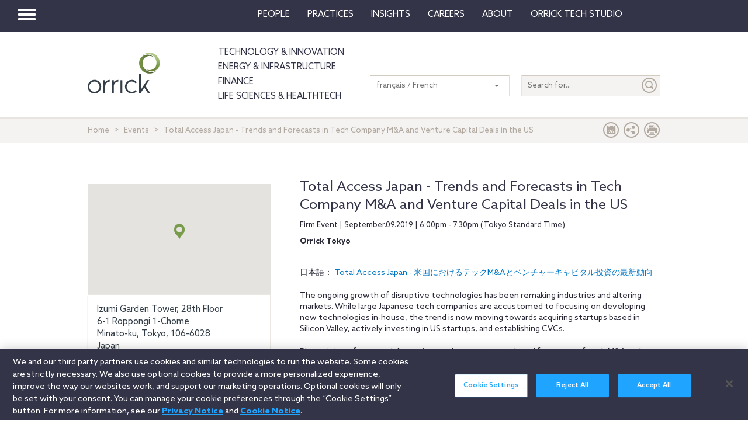

--- FILE ---
content_type: text/html; charset=utf-8
request_url: https://www.orrick.com/fr-FR/Events/2019/09/Total-Access-Japan-Trends-and-Forecasts-in-Tech-Company-M-and-A-and-Venture-Capital-Deals-in-the-US
body_size: 13920
content:

<!DOCTYPE html>
<!--[if IE 8]>         <html lang="en" class="no-js lt-ie9"> <![endif]-->
<!--[if IE 9]>         <html lang="en" class="no-js lt-ie10"> <![endif]-->
<!--[if gt IE 8]><!-->
<html lang="en" class="no-js">
<!--<![endif]-->
<head>

    

    <script type="text/javascript" src="/Scripts/cookieCleanupProd.js"></script>
    <!-- OneTrust Cookies Consent Notice start for www.orrick.com -->
    <script type="text/javascript" src="https://cdn.cookielaw.org/consent/ab375dae-fe40-475c-8c81-e30ad37cd07a/OtAutoBlock.js"></script>
    <script src="https://cdn.cookielaw.org/scripttemplates/otSDKStub.js" type="text/javascript" charset="UTF-8" data-domain-script="ab375dae-fe40-475c-8c81-e30ad37cd07a"></script>
    <script type="text/javascript">
        function OptanonWrapper() { }
    </script>
    <!-- OneTrust Cookies Consent Notice end for www.orrick.com -->


<link rel="preload" href="/Content/base.css" as="style">
<link rel="preload" href="/Content/main.css?v7" as="style">
<link rel="preload" href="/Content/flags.css" as="style">
<link rel="preload" href="/Scripts/vendor.js" as="script">
<link rel="preload" href="/Scripts/respond.js" as="script">
<link rel="preload" href="/Scripts/modernizr.js" as="script">
<link rel="preload" href="/Scripts/plugins.js" as="script">
<link rel="preload" href="/Scripts/main.js" as="script">
<link rel="preload" href="/Scripts/others.js" as="script">
<script src="https://apps.elfsight.com/p/platform.js" defer></script>
<script src="/Scripts/vendor.js"></script>
<script src="/Scripts/respond.js"></script>
<script src="/Scripts/modernizr.js"></script>
<script src="/Scripts/plugins.js"></script>
<!-- Vulture web tracking -->
<script type="text/javascript">
    !function (r) { var i = document.createElement("img"); i.setAttribute("src", "//orrick.vuture.net/security/tracker.gif?referer=" + encodeURIComponent(r)) }(document.referrer);
</script>

    <script src="/Scripts/mainCalendar.js"></script>

    <script src="/Scripts/maincarousel.js"></script>

<script src="/Scripts/main.js"></script>
<script src="/Scripts/others.js"></script>

    <script src="https://maps.googleapis.com/maps/api/js?key=AIzaSyCc731q1YEK9LKaF-7HT3z2jlah1N_Td48" type="text/javascript"></script>
    <script src="/Scripts/mainmaps.js"></script>
    <script src="/Scripts/mainTwitter.js"></script>




    <!-- Google Tag Manager -->
    <script>
        (function (w, d, s, l, i) {
            w[l] = w[l] || []; w[l].push({
                'gtm.start':
                    new Date().getTime(), event: 'gtm.js'
            }); var f = d.getElementsByTagName(s)[0],
                j = d.createElement(s), dl = l != 'dataLayer' ? '&l=' + l : ''; j.async = true; j.src =
                    'https://www.googletagmanager.com/gtm.js?id=' + i + dl; f.parentNode.insertBefore(j, f);
        })(window, document, 'script', 'dataLayer', 'GTM-W9KKXHZ');</script>
    <!-- End Google Tag Manager -->


<meta charset="utf-8">
<meta http-equiv="X-UA-Compatible" content="IE=edge">

<title>Total Access Japan - Trends and Forecasts in Tech Company M&amp;A and Venture Capital Deals in the US</title>
<meta name="twitter:card" content="summary_large_image" />
<meta name="description" content="Join us for a panel discussion on the current trends and forecasts of tech M&amp;A and venture capital deals featuring Richard Smith, partner in Orrick’s San Francisco office and Joseph Perkins, partner in the Silicon Valley office, with Orrick Tokyo partner Hiroki Sugita as moderator.">
<meta name="keywords">
<meta property="og:title" content="Total Access Japan - Trends and Forecasts in Tech Company M&amp;A and Venture Capital Deals in the US" />
<meta property="og:type" content="article" />
<meta property="og:url" content="https://www.orrick.com/en/events/2019/09/total-access-japan-trends-and-forecasts-in-tech-company-m-and-a-and-venture-capital-deals-in-the-us" />
<meta property="og:image" itemprop="image primaryImageOfPage" content="https://media.orrick.com/Media%20Library/public/images/total%20access/ta-team-740x360.jpg" />
<meta property="og:description" content="Join us for a panel discussion on the current trends and forecasts of tech M&amp;A and venture capital deals featuring Richard Smith, partner in Orrick’s ..." />
<meta property="fallback" content="True" />
<meta name="viewport" content="width=device-width, height=device-height">
<link href="https://www.orrick.com/en/Events/2019/09/Total-Access-Japan-Trends-and-Forecasts-in-Tech-Company-M-and-A-and-Venture-Capital-Deals-in-the-US" rel="canonical">

<style>
    #onetrust-banner-sdk {
        font-size: 1.1rem !important;
    }

    #ot-pc-footer {
        font-size: 1.1rem !important;
    }

    #onetrust-policy-text, #onetrust-button-group, #ot-sdk-container, #onetrust-pc-sdk.ot-pc-footer, #ot-pc-content {
        font-size: 1.44rem !important;
    }

    #onetrust-banner-sdk h1, #onetrust-banner-sdk h2, #onetrust-banner-sdk h3, #onetrust-banner-sdk h4, #onetrust-banner-sdk h5, #onetrust-banner-sdk h6, #onetrust-pc-sdk h1, #onetrust-pc-sdk h2, #onetrust-pc-sdk h3, #onetrust-pc-sdk h4, #onetrust-pc-sdk h5, #onetrust-pc-sdk h6, #ot-sdk-cookie-policy h1, #ot-sdk-cookie-policy h2, #ot-sdk-cookie-policy h3, #ot-sdk-cookie-policy h4, #ot-sdk-cookie-policy h5, #ot-sdk-cookie-policy h6 {
        font-size: .875em !important;
        font-weight: bold !important;
    }

    #onetrust-pc-sdk #ot-pc-title {
        font-size: 1.37em !important;
    }
</style>

    <link rel="stylesheet" href="/Content/flags.css" />
<link rel="stylesheet" href="/Content/base.css" />
<link rel="stylesheet" href="/Content/main.css?v7" />


    <script src="//players.brightcove.net/4686646076001/default_default/index.min.js"></script>


    <sc:VisitorIdentification runat="server" />
</head>
<body>

    
    <div class="wrapper">
        

<header>
    <nav class="navbar navbar-default topnav" role="navigation">

        <script>

    $(document).ready(function () {
        $("button.vertical-nav").click(function () {
            //.fadeToggle(); instead of fast??
            $("div#vnav-container").toggle("fast");
            $('#navbar-hamburger').toggleClass('hidden');
            $('#navbar-close').toggleClass('hidden');
            $('ul.mnav').toggleClass('hidden');
        });
        $('#navbar-close').click(function () {
            //.fadeToggle(); instead of fast??
            $("div#vnav-container").toggle("fast");
            $('#navbar-close').toggleClass('hidden');
            $('#navbar-hamburger').removeClass('hidden');
            $('ul.mnav').removeClass('hidden');
        });



        $('.opensearch').click(function () {
            $("div.bigsearchbar").toggle("fast");
            $('div.bigsearchbar').toggleClass('mobilesearch');

        });

        $('.closeit').click(function () {
            //.fadeToggle(); instead of fast??
            $("div.hideit").hide("fast");
        });
    });

    $(window).on('load', function () {
        $('.vfly').on('click', function () {
            var target = $(this).attr('rel');
            $("#" + target).siblings("div").hide("fast");
            $("#" + target).show("fast");

        });

    });

</script>
<script type="text/javascript">
    $(document).on('click', '.vnav-list li', function () {
        $(".vnav-list li").removeClass("active");
        $(this).addClass("active");

    });

</script>


<div class="col-sm-12">
    <div class="container-fluid">
        <div class="col-sm-1">
            <!-- Brand and toggle get grouped for better mobile display -->
            <div class="navbar-header hfix">
                <div id="navbar-hamburger" class="">
                    <button type="button" class="navbar-toggle vertical-nav collapsed" data-toggle="collapse" data-target="#bs-example-navbar-collapse-1" aria-expanded="false" style="display: block;">
                        <span class="sr-only">Toggle navigation</span>
                        <span class="icon-bar"></span>
                        <span class="icon-bar"></span>
                        <span class="icon-bar"></span>
                    </button>
                </div>

                <div id="navbar-close" class="hidden">
                    <span class="glyphicon glyphicon-remove close-icon"></span>
                </div>



            </div><div class="smlogo pull-right"><a href="https://www.orrick.com"><span class="ico-Orrick-Grayscale"></span></a></div>



        </div>

        <div class="col-md-11">



            <!-- Collect the nav links, forms, and other content for toggling -->
            <div class="navbar-collapse mobile-hide collapse" id="main-collapse-1" aria-expanded="false" style="height: 0px;">
                <ul class="nav navbar-nav navbar-right">

                                <li class=""><a target="" href="/fr-FR/People">People</a></li>
                                <li class=""><a target="" href="/fr-FR/Practices">Practices</a></li>
                            <li class="dropdown">
                                <a href="#" class="dropdown-toggle" data-toggle="dropdown" role="button" aria-haspopup="true" aria-expanded="false">Insights <span class="caret"></span></a>
                                <ul class="dropdown-menu insights-drop">
                                    <li>
                                        <div class="row insights-drop-container">
                                                <ul class="list-unstyled insight-drop col-sm-4 col-xs-12">
                                                    <li class="insight-drop-title">Insights</li>
                                                            <li>
                                                                <a target="" rel="" href="/Search?f=Technology%20%26%20Innovation&amp;t=insight">Technology & Innovation</a>
                                                            </li>
                                                            <li>
                                                                <a target="_blank" rel="noopener noreferrer" href="/fr-FR/tech-studio/insights">Orrick Tech Studio</a>
                                                            </li>
                                                            <li>
                                                                <a target="" rel="" href="/Search?f=Energy+%26+Infrastructure&amp;t=insight">Energy & Infrastructure</a>
                                                            </li>
                                                            <li>
                                                                <a target="" rel="" href="/Search?f=Finance&amp;t=insight">Finance</a>
                                                            </li>
                                                            <li>
                                                                <a target="" rel="" href="/Search?f=Life%20Sciences+%26+HealthTech&amp;t=insight">Life Sciences & HealthTech</a>
                                                            </li>
                                                            <li>
                                                                <a target="" rel="" href="/Search?f=Litigation%20%26%20IP&amp;t=insight">Litigation & IP</a>
                                                            </li>
                                                            <li>
                                                                <a target="" rel="" href="/Search?p=Strategic+Advisory+%26+Government+Enforcement+(SAGE)&amp;t=Insight">Strategic Advisory & Government Enforcement (SAGE)</a>
                                                            </li>
                                                            <li>
                                                                <a target="" rel="" href="/fr-FR/Insights">All Insights</a>
                                                            </li>
                                                </ul>
                                                <ul class="list-unstyled insight-drop col-sm-4 col-xs-12">
                                                    <li class="insight-drop-title">Featured</li>
                                                            <li>
                                                                <a target="" rel="" href="/fr-FR/Insights/CFPB-Pause-Where-From-Here">CFPB Pause: Where From&nbsp;Here?</a>
                                                            </li>
                                                            <li>
                                                                <a target="" rel="" href="/fr-FR/Insights/The-Download">The Download: Tech & Innovation Market Briefing</a>
                                                            </li>
                                                            <li>
                                                                <a target="_blank" rel="noopener noreferrer" href="https://ai-law-center.orrick.com/">AI Law Center</a>
                                                            </li>
                                                            <li>
                                                                <a target="_blank" rel="noopener noreferrer" href="https://onlinesafety.orrick.com/">Online Safety Law Center</a>
                                                            </li>
                                                            <li>
                                                                <a target="" rel="" href="/fr-FR/Technology/Life-Sciences-Snapshots">Life Sciences Venture Capital Quarterly Report</a>
                                                            </li>
                                                </ul>
                                                <ul class="list-unstyled insight-drop col-sm-4 col-xs-12">
                                                    <li class="insight-drop-title">Channels</li>
                                                            <li>
                                                                <a target="" rel="" href="/fr-FR/Podcasts">Podcasts</a>
                                                            </li>
                                                            <li>
                                                                <a target="" rel="" href="/fr-FR/Events">Events</a>
                                                            </li>
                                                </ul>




                                        </div>
                                    </li>
                                </ul>
                            </li>
                                <li class=""><a target="" href="/fr-FR/Careers">Careers</a></li>
                            <li class="dropdown">
                                <a href="#" class="dropdown-toggle" data-toggle="dropdown" role="button" aria-haspopup="true" aria-expanded="false">About <span class="caret"></span></a>
                                <ul class="dropdown-menu insights-drop">
                                    <li>
                                        <div class="row insights-drop-container">
                                                <ul class="list-unstyled insight-drop col-sm-4 col-xs-12">
                                                    <li class="insight-drop-title">About</li>
                                                            <li>
                                                                <a target="" rel="" href="/fr-FR/About-Us">About Us</a>
                                                            </li>
                                                            <li>
                                                                <a target="" rel="" href="/fr-FR/News">News</a>
                                                            </li>
                                                            <li>
                                                                <a target="" rel="" href="/fr-FR/Locations">Locations</a>
                                                            </li>
                                                            <li>
                                                                <a target="" rel="" href="/fr-FR/Innovation">Innovation</a>
                                                            </li>
                                                            <li>
                                                                <a target="" rel="" href="/fr-FR/Innovation/AI-Adoption-at-Orrick">AI Adoption @Orrick</a>
                                                            </li>
                                                            <li>
                                                                <a target="" rel="" href="/fr-FR/Community/Orrick-Alumni">Alumni</a>
                                                            </li>
                                                </ul>
                                                <ul class="list-unstyled insight-drop col-sm-4 col-xs-12">
                                                    <li class="insight-drop-title">Our Culture</li>
                                                            <li>
                                                                <a target="_blank" rel="noopener noreferrer" href="https://www.veteranslegalcareerfair.com/">Veterans' Legal Career Fair</a>
                                                            </li>
                                                            <li>
                                                                <a target="" rel="" href="/fr-FR/Community/Pro-Bono">Pro Bono</a>
                                                            </li>
                                                            <li>
                                                                <a target="" rel="" href="/fr-FR/Community/Inclusion-and-Belonging">Inclusion & Belonging</a>
                                                            </li>
                                                            <li>
                                                                <a target="" rel="" href="/fr-FR/Community/Responsible-Business-at-Orrick">Responsible Business @Orrick</a>
                                                            </li>
                                                </ul>




                                        </div>
                                    </li>
                                </ul>
                            </li>
                                <li class=""><a target="_blank" href="/tech-studio">Orrick Tech Studio</a></li>
                                <li class=""><a target="" href=""></a></li>
                                <li class=""><a target="" href=""></a></li>

                </ul>



            </div><!-- /.navbar-collapse -->
        </div><!-- /.container-fluid -->
    </div>
</div>

<!-- /flyout nav list -->
<div class="row row-eq-height" id="vnav-container" style="display: none;">
    <div class="col-sm-3 vnav">
        <ul class="nav  vnav-list nav-stacked">
                        <li role="presentation" class="">
                            <a class="vfly" rel="" href="/fr-FR/People">People</a>
                        </li>
                        <li role="presentation" class="">
                            <a class="vfly" rel="" href="/fr-FR/Practices">Practices</a>
                        </li>
                        <li role="presentation" class="showInsight vlink">
                            <a class="vfly" rel="insight-v-block" href="#">Insights</a>


                        </li>
                        <li role="presentation" class="">
                            <a class="vfly" rel="" href="/fr-FR/Careers">Careers</a>
                        </li>
                        <li role="presentation" class="vlink">
                            <a class="vfly" rel="About-v-block" href="#">About</a>


                        </li>
                        <li role="presentation" class="">
                            <a class="vfly" rel="" href="/tech-studio">Orrick Tech Studio</a>
                        </li>
                        <li role="presentation" class="">
                            <a class="vfly" rel="" href="#"></a>
                        </li>
                    <li role="presentation">
                        <a class="only-mobile" href="/fr-FR/Technology">Technology &amp; Innovation</a>
                    </li>
                    <li role="presentation">
                        <a class="only-mobile" href="/fr-FR/Energy-and-Infrastructure-Sector">Energy &amp; Infrastructure</a>
                    </li>
                    <li role="presentation">
                        <a class="only-mobile" href="/fr-FR/Finance">Finance</a>
                    </li>
                        <li role="presentation" class="">
                            <a class="vfly" rel="" href="#"></a>
                        </li>
        </ul>


    </div>

    <!-- /flyout -->
    <div>
            <div class="col-sm-9 hideit" id="" style="display: none;">

                <div class="row">
                    <div class="col-sm-12 mobile-nav-header">
                        <div class="twentyp">
                            <a href="https://www.orrick.com" target="_blank" rel="noopener noreferrer" title="Opens in a new browser">
                                <span class="ico-Orrick-Grayscale" aria-label="OrrickHome" aria-hidden="true"></span>
                                <span class="sr-only">Orrick.com</span>
                            </a>
                        </div>

                        <div class="sixtyp">&nbsp;</div>

                        <div class="twentyp searchicon"><span class="input-group-btn"><button class="btn opensearch" id="open-search-aa77d37b-105c-4f87-8e7e-72e2d5812623" type="button"><span class="glyphicon glyphicon-search" aria-hidden="true"></span></button></span></div>
                    </div>
                </div>
                <form class="" autocomplete="off" action="/en/search" method="get">
                    <div class="input-group bigsearchbar">
                        <input style="" class="form-control" placeholder="TYPE TO SEARCH" id="siteSearch-d3fc0e4b-461f-4f79-9749-68a13a94a01c" data-id="search" name="q">
                        <span class="input-group-btn">
                            <button class="btn btn-bigsearchbar-close opensearch" type="button"><span class="glyphicon glyphicon-remove" aria-hidden="true"></span></button>
                            <button style="" type="submit" title="Submit" class="btn btn-bigsearchbar" value="submit" aria-label="Submit">
                                <span class="glyphicon glyphicon-search" aria-hidden="true"></span>
                            </button>
                        </span>


                    </div>
                </form>
                <div class="box-padding">
                    <h3 class="closeit"><span class="glyphicon glyphicon-menu-left" id="insights-mobile-close-9f1c9d6a-db9d-46f3-91fa-a666cf2e2370"></span> People</h3>
                    <br>
                    <div class="row">
                            <ul class="list-unstyled insight-drop col-sm-4 col-xs-12">
                            </ul>





                    </div>
                </div>
            </div>
            <div class="col-sm-9 hideit" id="" style="display: none;">

                <div class="row">
                    <div class="col-sm-12 mobile-nav-header">
                        <div class="twentyp">
                            <a href="https://www.orrick.com" target="_blank" rel="noopener noreferrer" title="Opens in a new browser">
                                <span class="ico-Orrick-Grayscale" aria-label="OrrickHome" aria-hidden="true"></span>
                                <span class="sr-only">Orrick.com</span>
                            </a>
                        </div>

                        <div class="sixtyp">&nbsp;</div>

                        <div class="twentyp searchicon"><span class="input-group-btn"><button class="btn opensearch" id="open-search-b80e6695-eb66-4592-9689-eb8a7638a886" type="button"><span class="glyphicon glyphicon-search" aria-hidden="true"></span></button></span></div>
                    </div>
                </div>
                <form class="" autocomplete="off" action="/en/search" method="get">
                    <div class="input-group bigsearchbar">
                        <input style="" class="form-control" placeholder="TYPE TO SEARCH" id="siteSearch-e6db740a-42d7-433d-ab67-afc7633c3e5b" data-id="search" name="q">
                        <span class="input-group-btn">
                            <button class="btn btn-bigsearchbar-close opensearch" type="button"><span class="glyphicon glyphicon-remove" aria-hidden="true"></span></button>
                            <button style="" type="submit" title="Submit" class="btn btn-bigsearchbar" value="submit" aria-label="Submit">
                                <span class="glyphicon glyphicon-search" aria-hidden="true"></span>
                            </button>
                        </span>


                    </div>
                </form>
                <div class="box-padding">
                    <h3 class="closeit"><span class="glyphicon glyphicon-menu-left" id="insights-mobile-close-e56c3176-a13f-4b53-b2f8-595dde01de3f"></span> Practices</h3>
                    <br>
                    <div class="row">
                            <ul class="list-unstyled insight-drop col-sm-4 col-xs-12">
                            </ul>





                    </div>
                </div>
            </div>
            <div class="col-sm-9 hideit" id="insight-v-block" style="display: none;">

                <div class="row">
                    <div class="col-sm-12 mobile-nav-header">
                        <div class="twentyp">
                            <a href="https://www.orrick.com" target="_blank" rel="noopener noreferrer" title="Opens in a new browser">
                                <span class="ico-Orrick-Grayscale" aria-label="OrrickHome" aria-hidden="true"></span>
                                <span class="sr-only">Orrick.com</span>
                            </a>
                        </div>

                        <div class="sixtyp">&nbsp;</div>

                        <div class="twentyp searchicon"><span class="input-group-btn"><button class="btn opensearch" id="open-search-61fbb749-b45e-4162-a74b-0a5ab3076a42" type="button"><span class="glyphicon glyphicon-search" aria-hidden="true"></span></button></span></div>
                    </div>
                </div>
                <form class="" autocomplete="off" action="/en/search" method="get">
                    <div class="input-group bigsearchbar">
                        <input style="" class="form-control" placeholder="TYPE TO SEARCH" id="siteSearch-c3e9b128-8712-438e-8819-69b20272b728" data-id="search" name="q">
                        <span class="input-group-btn">
                            <button class="btn btn-bigsearchbar-close opensearch" type="button"><span class="glyphicon glyphicon-remove" aria-hidden="true"></span></button>
                            <button style="" type="submit" title="Submit" class="btn btn-bigsearchbar" value="submit" aria-label="Submit">
                                <span class="glyphicon glyphicon-search" aria-hidden="true"></span>
                            </button>
                        </span>


                    </div>
                </form>
                <div class="box-padding">
                    <h3 class="closeit"><span class="glyphicon glyphicon-menu-left" id="insights-mobile-close-fcefeca0-6245-423c-b25f-6dbbb92ee339"></span> Insights</h3>
                    <br>
                    <div class="row">
                                <ul class="list-unstyled insight-drop col-sm-4 col-xs-12">
                                    <li class="insight-drop-title">Insights</li>
                                            <li>
                                                <a target="" rel="" href="/Search?f=Technology%20%26%20Innovation&amp;t=insight">Technology & Innovation</a>
                                            </li>
                                            <li>
                                                <a target="_blank" rel="noopener noreferrer" href="/fr-FR/tech-studio/insights">Orrick Tech Studio</a>
                                            </li>
                                            <li>
                                                <a target="" rel="" href="/Search?f=Energy+%26+Infrastructure&amp;t=insight">Energy & Infrastructure</a>
                                            </li>
                                            <li>
                                                <a target="" rel="" href="/Search?f=Finance&amp;t=insight">Finance</a>
                                            </li>
                                            <li>
                                                <a target="" rel="" href="/Search?f=Life%20Sciences+%26+HealthTech&amp;t=insight">Life Sciences & HealthTech</a>
                                            </li>
                                            <li>
                                                <a target="" rel="" href="/Search?f=Litigation%20%26%20IP&amp;t=insight">Litigation & IP</a>
                                            </li>
                                            <li>
                                                <a target="" rel="" href="/Search?p=Strategic+Advisory+%26+Government+Enforcement+(SAGE)&amp;t=Insight">Strategic Advisory & Government Enforcement (SAGE)</a>
                                            </li>
                                            <li>
                                                <a target="" rel="" href="/fr-FR/Insights">All Insights</a>
                                            </li>
                                </ul>
                                <ul class="list-unstyled insight-drop col-sm-4 col-xs-12">
                                    <li class="insight-drop-title">Featured</li>
                                            <li>
                                                <a target="" rel="" href="/fr-FR/Insights/CFPB-Pause-Where-From-Here">CFPB Pause: Where From&nbsp;Here?</a>
                                            </li>
                                            <li>
                                                <a target="" rel="" href="/fr-FR/Insights/The-Download">The Download: Tech & Innovation Market Briefing</a>
                                            </li>
                                            <li>
                                                <a target="_blank" rel="noopener noreferrer" href="https://ai-law-center.orrick.com/">AI Law Center</a>
                                            </li>
                                            <li>
                                                <a target="_blank" rel="noopener noreferrer" href="https://onlinesafety.orrick.com/">Online Safety Law Center</a>
                                            </li>
                                            <li>
                                                <a target="" rel="" href="/fr-FR/Technology/Life-Sciences-Snapshots">Life Sciences Venture Capital Quarterly Report</a>
                                            </li>
                                </ul>
                                <ul class="list-unstyled insight-drop col-sm-4 col-xs-12">
                                    <li class="insight-drop-title">Channels</li>
                                            <li>
                                                <a target="" rel="" href="/fr-FR/Podcasts">Podcasts</a>
                                            </li>
                                            <li>
                                                <a target="" rel="" href="/fr-FR/Events">Events</a>
                                            </li>
                                </ul>





                    </div>
                </div>
            </div>
            <div class="col-sm-9 hideit" id="" style="display: none;">

                <div class="row">
                    <div class="col-sm-12 mobile-nav-header">
                        <div class="twentyp">
                            <a href="https://www.orrick.com" target="_blank" rel="noopener noreferrer" title="Opens in a new browser">
                                <span class="ico-Orrick-Grayscale" aria-label="OrrickHome" aria-hidden="true"></span>
                                <span class="sr-only">Orrick.com</span>
                            </a>
                        </div>

                        <div class="sixtyp">&nbsp;</div>

                        <div class="twentyp searchicon"><span class="input-group-btn"><button class="btn opensearch" id="open-search-77afd355-dccf-4918-89ae-f38cd4352e90" type="button"><span class="glyphicon glyphicon-search" aria-hidden="true"></span></button></span></div>
                    </div>
                </div>
                <form class="" autocomplete="off" action="/en/search" method="get">
                    <div class="input-group bigsearchbar">
                        <input style="" class="form-control" placeholder="TYPE TO SEARCH" id="siteSearch-11c17173-9bb1-4159-a99e-446d689776e2" data-id="search" name="q">
                        <span class="input-group-btn">
                            <button class="btn btn-bigsearchbar-close opensearch" type="button"><span class="glyphicon glyphicon-remove" aria-hidden="true"></span></button>
                            <button style="" type="submit" title="Submit" class="btn btn-bigsearchbar" value="submit" aria-label="Submit">
                                <span class="glyphicon glyphicon-search" aria-hidden="true"></span>
                            </button>
                        </span>


                    </div>
                </form>
                <div class="box-padding">
                    <h3 class="closeit"><span class="glyphicon glyphicon-menu-left" id="insights-mobile-close-fff9d060-73f6-4bdc-b63b-b00f7e3aab63"></span> Careers</h3>
                    <br>
                    <div class="row">
                            <ul class="list-unstyled insight-drop col-sm-4 col-xs-12">
                            </ul>





                    </div>
                </div>
            </div>
            <div class="col-sm-9 hideit" id="About-v-block" style="display: none;">

                <div class="row">
                    <div class="col-sm-12 mobile-nav-header">
                        <div class="twentyp">
                            <a href="https://www.orrick.com" target="_blank" rel="noopener noreferrer" title="Opens in a new browser">
                                <span class="ico-Orrick-Grayscale" aria-label="OrrickHome" aria-hidden="true"></span>
                                <span class="sr-only">Orrick.com</span>
                            </a>
                        </div>

                        <div class="sixtyp">&nbsp;</div>

                        <div class="twentyp searchicon"><span class="input-group-btn"><button class="btn opensearch" id="open-search-87e532c6-2e40-4a2c-935a-eb95b3c620b9" type="button"><span class="glyphicon glyphicon-search" aria-hidden="true"></span></button></span></div>
                    </div>
                </div>
                <form class="" autocomplete="off" action="/en/search" method="get">
                    <div class="input-group bigsearchbar">
                        <input style="" class="form-control" placeholder="TYPE TO SEARCH" id="siteSearch-9309efe6-cc51-42f5-862a-b3e5918c7d9b" data-id="search" name="q">
                        <span class="input-group-btn">
                            <button class="btn btn-bigsearchbar-close opensearch" type="button"><span class="glyphicon glyphicon-remove" aria-hidden="true"></span></button>
                            <button style="" type="submit" title="Submit" class="btn btn-bigsearchbar" value="submit" aria-label="Submit">
                                <span class="glyphicon glyphicon-search" aria-hidden="true"></span>
                            </button>
                        </span>


                    </div>
                </form>
                <div class="box-padding">
                    <h3 class="closeit"><span class="glyphicon glyphicon-menu-left" id="insights-mobile-close-b29207d3-ca77-438a-bcb3-a61653a005ff"></span> About</h3>
                    <br>
                    <div class="row">
                                <ul class="list-unstyled insight-drop col-sm-4 col-xs-12">
                                    <li class="insight-drop-title">About</li>
                                            <li>
                                                <a target="" rel="" href="/fr-FR/About-Us">About Us</a>
                                            </li>
                                            <li>
                                                <a target="" rel="" href="/fr-FR/News">News</a>
                                            </li>
                                            <li>
                                                <a target="" rel="" href="/fr-FR/Locations">Locations</a>
                                            </li>
                                            <li>
                                                <a target="" rel="" href="/fr-FR/Innovation">Innovation</a>
                                            </li>
                                            <li>
                                                <a target="" rel="" href="/fr-FR/Innovation/AI-Adoption-at-Orrick">AI Adoption @Orrick</a>
                                            </li>
                                            <li>
                                                <a target="" rel="" href="/fr-FR/Community/Orrick-Alumni">Alumni</a>
                                            </li>
                                </ul>
                                <ul class="list-unstyled insight-drop col-sm-4 col-xs-12">
                                    <li class="insight-drop-title">Our Culture</li>
                                            <li>
                                                <a target="_blank" rel="noopener noreferrer" href="https://www.veteranslegalcareerfair.com/">Veterans' Legal Career Fair</a>
                                            </li>
                                            <li>
                                                <a target="" rel="" href="/fr-FR/Community/Pro-Bono">Pro Bono</a>
                                            </li>
                                            <li>
                                                <a target="" rel="" href="/fr-FR/Community/Inclusion-and-Belonging">Inclusion & Belonging</a>
                                            </li>
                                            <li>
                                                <a target="" rel="" href="/fr-FR/Community/Responsible-Business-at-Orrick">Responsible Business @Orrick</a>
                                            </li>
                                </ul>





                    </div>
                </div>
            </div>
            <div class="col-sm-9 hideit" id="" style="display: none;">

                <div class="row">
                    <div class="col-sm-12 mobile-nav-header">
                        <div class="twentyp">
                            <a href="https://www.orrick.com" target="_blank" rel="noopener noreferrer" title="Opens in a new browser">
                                <span class="ico-Orrick-Grayscale" aria-label="OrrickHome" aria-hidden="true"></span>
                                <span class="sr-only">Orrick.com</span>
                            </a>
                        </div>

                        <div class="sixtyp">&nbsp;</div>

                        <div class="twentyp searchicon"><span class="input-group-btn"><button class="btn opensearch" id="open-search-3991dcf1-8f4d-43c3-b9a6-8c3a1b58621b" type="button"><span class="glyphicon glyphicon-search" aria-hidden="true"></span></button></span></div>
                    </div>
                </div>
                <form class="" autocomplete="off" action="/en/search" method="get">
                    <div class="input-group bigsearchbar">
                        <input style="" class="form-control" placeholder="TYPE TO SEARCH" id="siteSearch-5d28843c-cdde-4f92-b96b-5b4fb0499bb1" data-id="search" name="q">
                        <span class="input-group-btn">
                            <button class="btn btn-bigsearchbar-close opensearch" type="button"><span class="glyphicon glyphicon-remove" aria-hidden="true"></span></button>
                            <button style="" type="submit" title="Submit" class="btn btn-bigsearchbar" value="submit" aria-label="Submit">
                                <span class="glyphicon glyphicon-search" aria-hidden="true"></span>
                            </button>
                        </span>


                    </div>
                </form>
                <div class="box-padding">
                    <h3 class="closeit"><span class="glyphicon glyphicon-menu-left" id="insights-mobile-close-fedb87a1-0cd2-44df-8709-3023e7b71927"></span> Orrick Tech Studio</h3>
                    <br>
                    <div class="row">
                            <ul class="list-unstyled insight-drop col-sm-4 col-xs-12">
                            </ul>





                    </div>
                </div>
            </div>
            <div class="col-sm-9 hideit" id="" style="display: none;">

                <div class="row">
                    <div class="col-sm-12 mobile-nav-header">
                        <div class="twentyp">
                            <a href="https://www.orrick.com" target="_blank" rel="noopener noreferrer" title="Opens in a new browser">
                                <span class="ico-Orrick-Grayscale" aria-label="OrrickHome" aria-hidden="true"></span>
                                <span class="sr-only">Orrick.com</span>
                            </a>
                        </div>

                        <div class="sixtyp">&nbsp;</div>

                        <div class="twentyp searchicon"><span class="input-group-btn"><button class="btn opensearch" id="open-search-4eb59567-c07f-43eb-8f32-92208094c3a5" type="button"><span class="glyphicon glyphicon-search" aria-hidden="true"></span></button></span></div>
                    </div>
                </div>
                <form class="" autocomplete="off" action="/en/search" method="get">
                    <div class="input-group bigsearchbar">
                        <input style="" class="form-control" placeholder="TYPE TO SEARCH" id="siteSearch-e539bbc7-a0a9-47f7-b60e-970162deace5" data-id="search" name="q">
                        <span class="input-group-btn">
                            <button class="btn btn-bigsearchbar-close opensearch" type="button"><span class="glyphicon glyphicon-remove" aria-hidden="true"></span></button>
                            <button style="" type="submit" title="Submit" class="btn btn-bigsearchbar" value="submit" aria-label="Submit">
                                <span class="glyphicon glyphicon-search" aria-hidden="true"></span>
                            </button>
                        </span>


                    </div>
                </form>
                <div class="box-padding">
                    <h3 class="closeit"><span class="glyphicon glyphicon-menu-left" id="insights-mobile-close-250e9b64-8e08-4e00-ae00-b9f0ba27f9c9"></span> </h3>
                    <br>
                    <div class="row">
                            <ul class="list-unstyled insight-drop col-sm-4 col-xs-12">
                            </ul>





                    </div>
                </div>
            </div>
            <div class="col-sm-9 hideit" id="" style="display: none;">

                <div class="row">
                    <div class="col-sm-12 mobile-nav-header">
                        <div class="twentyp">
                            <a href="https://www.orrick.com" target="_blank" rel="noopener noreferrer" title="Opens in a new browser">
                                <span class="ico-Orrick-Grayscale" aria-label="OrrickHome" aria-hidden="true"></span>
                                <span class="sr-only">Orrick.com</span>
                            </a>
                        </div>

                        <div class="sixtyp">&nbsp;</div>

                        <div class="twentyp searchicon"><span class="input-group-btn"><button class="btn opensearch" id="open-search-2d30999d-2b49-464e-a768-3a4323e089e3" type="button"><span class="glyphicon glyphicon-search" aria-hidden="true"></span></button></span></div>
                    </div>
                </div>
                <form class="" autocomplete="off" action="/en/search" method="get">
                    <div class="input-group bigsearchbar">
                        <input style="" class="form-control" placeholder="TYPE TO SEARCH" id="siteSearch-34320f05-8ff2-4b52-83fc-71916648ce3d" data-id="search" name="q">
                        <span class="input-group-btn">
                            <button class="btn btn-bigsearchbar-close opensearch" type="button"><span class="glyphicon glyphicon-remove" aria-hidden="true"></span></button>
                            <button style="" type="submit" title="Submit" class="btn btn-bigsearchbar" value="submit" aria-label="Submit">
                                <span class="glyphicon glyphicon-search" aria-hidden="true"></span>
                            </button>
                        </span>


                    </div>
                </form>
                <div class="box-padding">
                    <h3 class="closeit"><span class="glyphicon glyphicon-menu-left" id="insights-mobile-close-7444ba33-1267-4115-8434-a5a7f7c7b01a"></span> Technology &amp; Innovation</h3>
                    <br>
                    <div class="row">
                            <ul class="list-unstyled insight-drop col-sm-4 col-xs-12">
                            </ul>





                    </div>
                </div>
            </div>
            <div class="col-sm-9 hideit" id="" style="display: none;">

                <div class="row">
                    <div class="col-sm-12 mobile-nav-header">
                        <div class="twentyp">
                            <a href="https://www.orrick.com" target="_blank" rel="noopener noreferrer" title="Opens in a new browser">
                                <span class="ico-Orrick-Grayscale" aria-label="OrrickHome" aria-hidden="true"></span>
                                <span class="sr-only">Orrick.com</span>
                            </a>
                        </div>

                        <div class="sixtyp">&nbsp;</div>

                        <div class="twentyp searchicon"><span class="input-group-btn"><button class="btn opensearch" id="open-search-ec88eaf1-9508-4ba1-a52f-aaa904900ef9" type="button"><span class="glyphicon glyphicon-search" aria-hidden="true"></span></button></span></div>
                    </div>
                </div>
                <form class="" autocomplete="off" action="/en/search" method="get">
                    <div class="input-group bigsearchbar">
                        <input style="" class="form-control" placeholder="TYPE TO SEARCH" id="siteSearch-36706647-769f-48a1-8595-75a2f8a9c9d4" data-id="search" name="q">
                        <span class="input-group-btn">
                            <button class="btn btn-bigsearchbar-close opensearch" type="button"><span class="glyphicon glyphicon-remove" aria-hidden="true"></span></button>
                            <button style="" type="submit" title="Submit" class="btn btn-bigsearchbar" value="submit" aria-label="Submit">
                                <span class="glyphicon glyphicon-search" aria-hidden="true"></span>
                            </button>
                        </span>


                    </div>
                </form>
                <div class="box-padding">
                    <h3 class="closeit"><span class="glyphicon glyphicon-menu-left" id="insights-mobile-close-6e2efb33-3894-4a6d-8490-e418a36ca074"></span> Energy &amp; Infrastructure</h3>
                    <br>
                    <div class="row">
                            <ul class="list-unstyled insight-drop col-sm-4 col-xs-12">
                            </ul>





                    </div>
                </div>
            </div>
            <div class="col-sm-9 hideit" id="" style="display: none;">

                <div class="row">
                    <div class="col-sm-12 mobile-nav-header">
                        <div class="twentyp">
                            <a href="https://www.orrick.com" target="_blank" rel="noopener noreferrer" title="Opens in a new browser">
                                <span class="ico-Orrick-Grayscale" aria-label="OrrickHome" aria-hidden="true"></span>
                                <span class="sr-only">Orrick.com</span>
                            </a>
                        </div>

                        <div class="sixtyp">&nbsp;</div>

                        <div class="twentyp searchicon"><span class="input-group-btn"><button class="btn opensearch" id="open-search-0551fc00-ac5a-4b9f-87a5-e373bd2e0005" type="button"><span class="glyphicon glyphicon-search" aria-hidden="true"></span></button></span></div>
                    </div>
                </div>
                <form class="" autocomplete="off" action="/en/search" method="get">
                    <div class="input-group bigsearchbar">
                        <input style="" class="form-control" placeholder="TYPE TO SEARCH" id="siteSearch-517bfd69-3480-4eb2-96b8-6c23e8ce2afe" data-id="search" name="q">
                        <span class="input-group-btn">
                            <button class="btn btn-bigsearchbar-close opensearch" type="button"><span class="glyphicon glyphicon-remove" aria-hidden="true"></span></button>
                            <button style="" type="submit" title="Submit" class="btn btn-bigsearchbar" value="submit" aria-label="Submit">
                                <span class="glyphicon glyphicon-search" aria-hidden="true"></span>
                            </button>
                        </span>


                    </div>
                </form>
                <div class="box-padding">
                    <h3 class="closeit"><span class="glyphicon glyphicon-menu-left" id="insights-mobile-close-8740ccc1-94d8-4598-b65e-44495f58810e"></span> Finance</h3>
                    <br>
                    <div class="row">
                            <ul class="list-unstyled insight-drop col-sm-4 col-xs-12">
                            </ul>





                    </div>
                </div>
            </div>
            <div class="col-sm-9 hideit" id="" style="display: none;">

                <div class="row">
                    <div class="col-sm-12 mobile-nav-header">
                        <div class="twentyp">
                            <a href="https://www.orrick.com" target="_blank" rel="noopener noreferrer" title="Opens in a new browser">
                                <span class="ico-Orrick-Grayscale" aria-label="OrrickHome" aria-hidden="true"></span>
                                <span class="sr-only">Orrick.com</span>
                            </a>
                        </div>

                        <div class="sixtyp">&nbsp;</div>

                        <div class="twentyp searchicon"><span class="input-group-btn"><button class="btn opensearch" id="open-search-c24fca1c-5ee5-4468-b357-5a1c822469b4" type="button"><span class="glyphicon glyphicon-search" aria-hidden="true"></span></button></span></div>
                    </div>
                </div>
                <form class="" autocomplete="off" action="/en/search" method="get">
                    <div class="input-group bigsearchbar">
                        <input style="" class="form-control" placeholder="TYPE TO SEARCH" id="siteSearch-b93b7548-2814-4052-95b5-b36971831ed0" data-id="search" name="q">
                        <span class="input-group-btn">
                            <button class="btn btn-bigsearchbar-close opensearch" type="button"><span class="glyphicon glyphicon-remove" aria-hidden="true"></span></button>
                            <button style="" type="submit" title="Submit" class="btn btn-bigsearchbar" value="submit" aria-label="Submit">
                                <span class="glyphicon glyphicon-search" aria-hidden="true"></span>
                            </button>
                        </span>


                    </div>
                </form>
                <div class="box-padding">
                    <h3 class="closeit"><span class="glyphicon glyphicon-menu-left" id="insights-mobile-close-83c30128-bbf9-4409-9bfe-f478ebb14b40"></span> </h3>
                    <br>
                    <div class="row">
                            <ul class="list-unstyled insight-drop col-sm-4 col-xs-12">
                            </ul>





                    </div>
                </div>
            </div>
    </div>

</div>

<script>
    $('.expedition-info-link').on('click', function () {
        $('span', this).toggleClass('glyphicon-chevron-right glyphicon-menu-down');
    });</script>

    </nav>
    <div class="container">
        <div class="row">
            
        </div>
    </div>
    <nav class="navbar navbar-default flatnav">
        <!-- Sector Nav -->
        <div class="sector-nav">
                <div class="navbar-header sector-brand">
                <a class="navbar-brand" href="/">
                    <img src="https://media.orrick.com/Media%20Library/public/svg%20files/orrick-logo-rgb.svg" alt="Orrick logo"/>
                </a>

    </div>



<div class="pull-left" id="flatnavcontainer">
        <ul class="nav navbar-nav flatbarlinks">
                <li class="dropdown">
                    <a href="/fr-FR/Technology">Technology &amp; Innovation</a>
                </li>
                <li class="dropdown">
                    <a href="/fr-FR/Energy-and-Infrastructure-Sector">Energy &amp; Infrastructure</a>
                </li>
                <li class="dropdown">
                    <a href="/fr-FR/Finance">Finance</a>
                </li>
                <li class="dropdown">
                    <a href="/fr-FR/Life-Sciences-and-HealthTech">Life Sciences &amp; HealthTech</a>
                </li>
        </ul>




</div><!-- /.navbar-collapse -->

<form class="navbar-form pull-right form-inline" autocomplete="off" action="/fr-FR/search" method="get">
    <div class="row form-group flatbarlinks-form">
        <div class="sector-input col-sm-6 pull-right">
            <label class="sr-only" for="siteSearch">Search entire site</label>
            <div class="input-group fixwidth">

                <input class="form-control tint-1 tweak" placeholder="Search for..." id="siteSearch-1f76d208-559d-4aee-aeb2-02581e266206" data-id="search" name="q">
                <span class="input-group-btn">
                    <span class="sr-only">Submit</span>
                    <button  type="submit" title="Submit" class="btn btn-search tint-1" value="submit" aria-label="Submit"><span class="ico-digital-magnifying-glass"></span></button>
                </span>

            </div>

        </div>

        
<div class="sector-input col-sm-6 pull-right">
    <div class="dropdown mtmb">
        <button class="btn dropdown-toggle btn-white selectpicker tmb" type="button" id="mtmblanguage" data-toggle="dropdown" aria-haspopup="true" aria-expanded="true">
            <span class="filter-option pull-left">fran&#231;ais / French</span>&nbsp;
            <span class="caret"></span>
        </button>
        <ul class="dropdown-menu tmb" aria-labelledby="mtmblanguage">
                <li style="z-index: 50">
                    <a href="/en/Events/2019/09/Total-Access-Japan-Trends-and-Forecasts-in-Tech-Company-M-and-A-and-Venture-Capital-Deals-in-the-US">
                        English
                    </a>
                </li>
                <li style="z-index: 50">
                    <a href="/ja-JP/Events/2019/09/Total-Access-Japan-Trends-and-Forecasts-in-Tech-Company-M-and-A-and-Venture-Capital-Deals-in-the-US">
                        日本語 / Japanese
                    </a>
                </li>
        </ul>
    </div>
</div>


        <!-- new placeholder for language selector.-->
    </div>
</form>
        </div><!-- /.container-fluid -->
    </nav>

    <div>
        <div class="row">
            <div class="row msearch">
    <div class="col-xs- col-sm-6">
        <div class="form-group tmobile">
            <form autocomplete="off" action="/Search" method="get">
                <label class="sr-only" for="mobileTopSearch">Search entire site</label>
                <div class="input-group">
                    <input class="form-control" name="q" placeholder="Search for..." aria-label="search entire site" id="mobileTopSearch">
                    <span class="input-group-btn">
                        <button type="submit" title="Submit" class="btn btn-search" aria-label="Submit"><span class="ico-digital-magnifying-glass" aria-hidden="true" aria-label="Submit"></span></button>
                    </span>
                </div>
            </form>
        </div>
    </div>
</div>
        </div>
    </div>
</header>


<div class="container">
    <div class="row">
        <div class="col-md-4 pull-right toplanguage">
            
        </div>
    </div>
</div>
<div class="container-fluid toplang"></div>


<div class="breadcrumb-container">
    <div class="container">
                <ol class="breadcrumb">
                            <li><a href="/">Home</a></li>
                            <li><a href="/fr-FR/Events">Events</a></li>
                <li class="active">Total Access Japan - Trends and Forecasts in Tech Company M&amp;A and Venture Capital Deals in the US</li>
                </ol>
                    <div style="padding-right:150px" class="content-icons">
                        <ul style="margin-top:5px" class="article-tools">
        <li><a href="/api/content/addtocalendar?id=681f9a6a-cafb-4608-9dfe-b79e03beaf37"><span class="ico-generic-calendar"></span></a></li>
            <li class="dropdown">
            <a href="#" class="dropdown-toggle" data-toggle="dropdown" role="button" aria-haspopup="true" aria-label="Share Page" title="Share Page"><span class="ico-digital-share"></span></a>
            <ul class="dropdown-menu">
                <ul class="social-media">
                    <li>
                        <a href="https://www.facebook.com/sharer/sharer.php?u=https%3a%2f%2fwww.orrick.com%2ffr-FR%2fEvents%2f2019%2f09%2fTotal-Access-Japan-Trends-and-Forecasts-in-Tech-Company-M-and-A-and-Venture-Capital-Deals-in-the-US" class="page-share" data-popup="500,450"><span class="ico-digital-facebook" aria-hidden="true" aria-label="facebook"></span><span class="sr-only">Facebook</span></a>
                    </li>
                    <li>
                        <a href="https://twitter.com/intent/tweet?text=Total Access Japan - Trends and Forecasts in Tech Company M&amp;A and Venture Capital Deals in the US&url=https%3a%2f%2fwww.orrick.com%2ffr-FR%2fEvents%2f2019%2f09%2fTotal-Access-Japan-Trends-and-Forecasts-in-Tech-Company-M-and-A-and-Venture-Capital-Deals-in-the-US" class="page-share" data-popup="500,450"><span class="ico-digital-twitter" aria-hidden="true" aria-label="twitter"></span><span class="sr-only">Twitter</span></a>
                    </li>
                    <li>
                        <a href="https://www.linkedin.com/shareArticle?mini=true&url=https%3a%2f%2fwww.orrick.com%2ffr-FR%2fEvents%2f2019%2f09%2fTotal-Access-Japan-Trends-and-Forecasts-in-Tech-Company-M-and-A-and-Venture-Capital-Deals-in-the-US&title=Total Access Japan - Trends and Forecasts in Tech Company M&amp;A and Venture Capital Deals in the US&summary=Join+us+for+a+panel+discussion+on+the+current+trends+and+forecasts+of+tech+M%26A+and+venture+capital+deals+featuring+Richard+Smith%2c+partner+in+Orrick%e2%80%99s+...&source=https%3a%2f%2fwww.orrick.com%2ffr-FR%2fEvents%2f2019%2f09%2fTotal-Access-Japan-Trends-and-Forecasts-in-Tech-Company-M-and-A-and-Venture-Capital-Deals-in-the-US" class="page-share" data-popup="500,450"><span class="ico-digital-linkedin" aria-hidden="true" aria-label="linked in"></span><span class="sr-only">Linkedin</span></a>
                    </li>
                </ul>
            </ul>
        </li>
                <li><a href="#" data-print="printPage" title="Print Page" aria-label="Print Page"><span class="ico-digital-print"></span></a></li>
</ul>

                    </div>

    </div>
</div>



<div class="container">
    <div class="row">
        <div class="col-sm-8 col-sm-push-4 two-col-space">
            <section class="section-major">
                <div class="row">
                    <div class="col-sm-12">
                        
<div class="block">
        <h1>Total Access Japan - Trends and Forecasts in Tech Company M&A and Venture Capital Deals in the US</h1>
    <div class="sub-headings">

                <p></p>
                <p>Firm Event | September.09.2019 | 6:00pm - 7:30pm (Tokyo Standard Time)</p>
        <strong>Orrick Tokyo</strong>
    </div>



</div>

<div class="block">

    <div class="editor-wrapper">
        <p>日本語： <a href="/ja-JP/events/2019/09/total-access-japan-trends-and-forecasts-in-tech-company-m-and-a-and-venture-capital-deals-in-the-us">Total Access Japan - 米国におけるテックM&amp;Aとベンチャーキャピタル投資の最新動向</a></p>
<p>The ongoing growth of disruptive technologies has been remaking industries and altering markets. While large Japanese tech companies are accustomed to focusing on developing new technologies in-house, the trend is now moving towards acquiring startups based in Silicon Valley, actively investing in US startups, and establishing CVCs.&nbsp; </p>
<p>Please join us for a panel discussion on the current trends and forecasts of tech M&amp;A and venture capital deals featuring <a href="/en/People/9/B/D/Richard-Smith">Richard Smith</a>, partner in Orrick&rsquo;s San Francisco office and <a href="/en/People/C/C/4/Joseph-Perkins">Joseph Perkins</a>, partner in the Silicon Valley office, with the participation of Orrick Tokyo partner <a href="/en/People/5/B/7/Hiroki-Sugita">Hiroki Sugita</a> as moderator. There will be time for questions and answers and give you the opportunity to receive input on the current market from a Japanese and US perspective. </p>
<p>We hope you will be able to join this session.&nbsp; </p>
<p><strong>Date &amp; Time:</strong> Monday, September 9 from 6:00 pm &ndash; 7:30 pm<br>
<strong>Location:</strong> Orrick Tokyo Offices (<a rel="noopener noreferrer" rel="noopener noreferrer" href="https://www.google.com/maps/place/Izumi%20Garden/@35.6646096,139.7373139,17z/data=!3m2!4b1!5s0x60188b9b1d3f85f1:0xa230d50a52bb95b4!4m5!3m4!1s0x60188b9b1c4e4d1b:0x941464706ef830a6!8m2!3d35.6646096!4d139.7395026" target="_blank">Map</a>)<br>
<strong>Speakers: <br>
</strong><a href="/en/People/9/B/D/Richard-Smith">Richard Smith</a>, Partner, Orrick San Francisco Office<br>
<a href="/en/People/C/C/4/Joseph-Perkins">Joseph Perkins</a>, Partner, Orrick Silicon Valley Office<br>
<strong>Moderator:</strong> <a href="/en/People/5/B/7/Hiroki-Sugita">Hiroki Sugita</a>, Partner, Orrick Tokyo Office<strong></strong><strong><br>
Language:</strong> English (no simultaneous interpretation)<strong><br>
Registration:</strong> RSVP by Friday, September 6<br>
<strong>Fee:</strong> Free of charge</p>
<p>* Orrick, Herrington &amp; Sutcliffe LLP is an accredited MCLE provider in the States of New York and California.&nbsp; This continuing legal education course has been approved in accordance with the requirements of the Continuing Legal Education Board for a maximum of 1.5 credit hours, of which 1.5 credit hours can be applied toward the areas of professional practice requirement.</p>


    </div>

            <p>CLE Credits Available: Y</p>


</div>




<div class="block">
    <div class="container-inner">
        <div class="row" data-matchheights="> div > article">
                    <div class="col-xs-6">
                        





    <article class="bio">
            <div class="first">
                    <img src="https://media.orrick.com/Media%20Library/common/bios/3/5/1/9/3519_740x360.jpg" alt="740">
            </div>

        <div class="article-wrapper">
            <div>
                <h3>
                    <a href="/fr-FR/People/9/B/D/Richard-Smith">
                        Richard Smith
                            <small>Partner, Mergers & Acquisitions, Capital Markets</small>
                    </a>
                </h3>
                <p>San Francisco</p>
            </div>
            <ul>
                        <li><strong>D</strong><a href="tel:+1 415 773 5830">+1 415 773 5830</a></li>
                        <li><strong>M</strong><a href="tel:+1 415 264 4283">+1 415 264 4283</a></li>
                                    <li><strong>E</strong><a href="/cdn-cgi/l/email-protection#3745445a5e435f775845455e545c1954585a"><span class="__cf_email__" data-cfemail="e193928c889589a18e939388828acf828e8c">[email&#160;protected]</span></a></li>
            </ul>
        </div>
        <div class="article-footer footer-grey">
                <a href="/fr-FR/People/9/B/D/Richard-Smith" class="cta">See my bio<span class="ico-digital-enter"></span></a>

        </div>

        <div class="toggle">
            <a data-darken=".bio" data-toggle="collapse" data-primary="true" class="" href="#listing-9bdcae50-f52e-402c-b987-7dd6df18c0d7" aria-expanded="false" aria-controls="listing-listing-9bdcae50-f52e-402c-b987-7dd6df18c0d7"></a>
        </div>
    </article>
    <section class="section tint-2 collapse listing" id="listing-9bdcae50-f52e-402c-b987-7dd6df18c0d7">
        <div class="container">
            <div class="row tint-2">
                <div class="col-sm-5 col-md-4">
                    <div class="block">
                            <img src="https://media.orrick.com/Media%20Library/common/bios/3/5/1/9/3519_740x360.jpg" class="img-responsive" alt="740">
                        <div class="info">
                            <ul>
                                        <li><span class="label">D:</span><a href="tel:+1 415 773 5830">+1 415 773 5830</a></li>
                                        <li><span class="label">M:</span><a href="tel:+1 415 264 4283">+1 415 264 4283</a></li>
                                                                    <li>
                                        <span class="label">E:</span>
                                        <a href="/cdn-cgi/l/email-protection#493b3a24203d2109263b3b202a22672a2624"><span class="__cf_email__" data-cfemail="fd8f8e90948995bd928f8f949e96d39e9290">[email&#160;protected]</span></a>
                                    </li>
                            </ul>
                        </div>
                            <div class="info">
                                    <h4>Practice:</h4>

                                <ul class="bullet">

                                        <li>Mergers & Acquisitions</li>
                                        <li>Capital Markets</li>
                                        <li>Technology Companies Group</li>
                                        <li>Japan</li>
                                        <li>Taiwan</li>
                                </ul>
                            </div>
                        <div class="info">
                            <ul class="vCard">
                                <li>
                                    <a href="/api/sitecore/PersonnelPage/vCard?personnelId=9bdcae50-f52e-402c-b987-7dd6df18c0d7" download="">
                                        <span class="ico-v-card" aria-hidden="true" aria-label="v-card"></span>
                                        <span>vCard</span>
                                    </a>
                                </li>
                            </ul>
                            <ul class="btn-holder btn-static pull-right">
                                <li><a class="btn btn-rightarrow btn-icon" href="/fr-FR/People/9/B/D/Richard-Smith">See full bio<span class="ico-digital-goto"></span></a></li>
                            </ul>
                        </div>
                     
                    </div>
                </div>
                <div class="col-sm-7 col-md-8">
                    <div class="block">
                        <h3>
                            <a>
                                Richard Smith
                                <small>Partner</small>
                            </a>
                        </h3>
                        <p>San Francisco</p>
                        <p></p>
                        <p>Richard also has represented clients in a wide range of SEC-registered, underwritten and privately placed stock and debt offerings, and he has assisted companies in connection with issuer tender offers (both equity and debt), recapitalizations, restructurings, share repurchase programs, and rights offerings. He regularly represents clients in the preparation and filing of periodic SEC reports, proxy statements and Williams Act reports. He also advises clients on compliance with the Sarbanes-Oxley Act of 2002, Dodd-Frank Act of 2010 and JOBS Act; reporting under and compliance with Section 16 of the Securities Exchange Act of 1934; disclosure and reporting issues; sales of restricted securities and sales of securities by insiders; universal proxy cards; and NYSE/NASDAQ rule compliance and inquiries.</p>
                    </div>
                </div>
                <div class="toggle">
                    <a data-toggle="collapse" href="#listing-9bdcae50-f52e-402c-b987-7dd6df18c0d7" aria-expanded="false" aria-controls="listing-9bdcae50-f52e-402c-b987-7dd6df18c0d7"></a>
                </div>
            </div>
        </div>
    </section>

                    </div>
                    <div class="col-xs-6">
                        





    <article class="bio">
            <div class="first">
                    <img src="/-/media/common/bios/1/8/2/6/3/2/182632_740x360.jpg" alt="740">
            </div>

        <div class="article-wrapper">
            <div>
                <h3>
                    <a href="/fr-FR/People/C/C/4/Joseph-Perkins">
                        Joseph Perkins
                            <small>Partner, Technology Companies Group, Blockchain & Digital Assets</small>
                    </a>
                </h3>
                <p>Silicon Valley</p>
            </div>
            <ul>
                        <li><strong>D</strong><a href="tel:+1 650 289 7188">+1 650 289 7188</a></li>
                                    <li><strong>E</strong><a href="/cdn-cgi/l/email-protection#9dd7cdf8eff6f4f3eeddf2efeff4fef6b3fef2f0"><span class="__cf_email__" data-cfemail="642e3401160f0d0a17240b16160d070f4a070b09">[email&#160;protected]</span></a></li>
            </ul>
        </div>
        <div class="article-footer footer-grey">
                <a href="/fr-FR/People/C/C/4/Joseph-Perkins" class="cta">See my bio<span class="ico-digital-enter"></span></a>

        </div>

        <div class="toggle">
            <a data-darken=".bio" data-toggle="collapse" data-primary="true" class="" href="#listing-cc48c63c-7b9f-42e9-9fcc-fffb68056b54" aria-expanded="false" aria-controls="listing-listing-cc48c63c-7b9f-42e9-9fcc-fffb68056b54"></a>
        </div>
    </article>
    <section class="section tint-2 collapse listing" id="listing-cc48c63c-7b9f-42e9-9fcc-fffb68056b54">
        <div class="container">
            <div class="row tint-2">
                <div class="col-sm-5 col-md-4">
                    <div class="block">
                            <img src="/-/media/common/bios/1/8/2/6/3/2/182632_740x360.jpg" class="img-responsive" alt="740">
                        <div class="info">
                            <ul>
                                        <li><span class="label">D:</span><a href="tel:+1 650 289 7188">+1 650 289 7188</a></li>
                                                                    <li>
                                        <span class="label">E:</span>
                                        <a href="/cdn-cgi/l/email-protection#7e342e1b0c1517100d3e110c0c171d15501d1113"><span class="__cf_email__" data-cfemail="0248526770696b6c71426d70706b61692c616d6f">[email&#160;protected]</span></a>
                                    </li>
                            </ul>
                        </div>
                            <div class="info">
                                    <h4>Practice:</h4>

                                <ul class="bullet">
                                            <li>Technology & Innovation Sector</li>

                                        <li>Technology Companies Group</li>
                                        <li>Blockchain & Digital Assets</li>
                                        <li>Japan</li>
                                        <li>Mergers & Acquisitions</li>
                                </ul>
                            </div>
                        <div class="info">
                            <ul class="vCard">
                                <li>
                                    <a href="/api/sitecore/PersonnelPage/vCard?personnelId=cc48c63c-7b9f-42e9-9fcc-fffb68056b54" download="">
                                        <span class="ico-v-card" aria-hidden="true" aria-label="v-card"></span>
                                        <span>vCard</span>
                                    </a>
                                </li>
                            </ul>
                            <ul class="btn-holder btn-static pull-right">
                                <li><a class="btn btn-rightarrow btn-icon" href="/fr-FR/People/C/C/4/Joseph-Perkins">See full bio<span class="ico-digital-goto"></span></a></li>
                            </ul>
                        </div>
                     
                    </div>
                </div>
                <div class="col-sm-7 col-md-8">
                    <div class="block">
                        <h3>
                            <a>
                                Joseph Perkins
                                <small>Partner</small>
                            </a>
                        </h3>
                        <p>Silicon Valley</p>
                        <p></p>
                        <p>In the fast-paced and unprecedented blockchain and cryptocurrency markets, Joseph helps companies develop innovative and comprehensive legal strategies to achieve their goals of bringing to market disruptive and transformative technologies. From DAO and NFT creation, general corporate and fundraising strategies, to navigating complex and changing regulatory regimes, Joseph has become a go-to advisor for companies in the blockchain and virtual currency ecosystem.</p> <p>As a member of Orrick’s Technology Companies Group, Joseph assists cutting-edge technology companies and investors with general corporate counseling, private venture capital financing, and M&amp;A services. Joseph has had the opportunity to work with some of the most iconic companies in Silicon Valley, advising on corporate strategy and fundraising matters.</p> <p>Joseph plays a key role in connecting the Silicon Valley and Japan tech and venture ecosystems. He advises Japanese technology companies and corporate venture capital funds, leveraging his Silicon Valley background to support their growth. Fluent in Japanese, Joseph maintains strong ties to Japanese businesses and collaborates closely with Orrick’s Tokyo practice. </p>
                    </div>
                </div>
                <div class="toggle">
                    <a data-toggle="collapse" href="#listing-cc48c63c-7b9f-42e9-9fcc-fffb68056b54" aria-expanded="false" aria-controls="listing-cc48c63c-7b9f-42e9-9fcc-fffb68056b54"></a>
                </div>
            </div>
        </div>
    </section>

                    </div>
                    <div class="col-xs-6">
                        





    <article class="bio">
            <div class="first">
                    <img src="/-/media/common/bios/3/2/1/8/0/7/321807_740x360.jpg" alt="740">
            </div>

        <div class="article-wrapper">
            <div>
                <h3>
                    <a href="/fr-FR/People/5/B/7/Hiroki-Sugita">
                        Hiroki Sugita
                            <small>Partner, Mergers & Acquisitions, Technology Companies Group</small>
                    </a>
                </h3>
                <p>Tokyo</p>
            </div>
            <ul>
                        <li><strong>D</strong><a href="tel:+81 3 3224 2953">+81 3 3224 2953</a></li>
                                    <li><strong>E</strong><a href="/cdn-cgi/l/email-protection#167e6563717f6277567964647f757d3875797b"><span class="__cf_email__" data-cfemail="046c7771636d7065446b76766d676f2a676b69">[email&#160;protected]</span></a></li>
            </ul>
        </div>
        <div class="article-footer footer-grey">
                <a href="/fr-FR/People/5/B/7/Hiroki-Sugita" class="cta">See my bio<span class="ico-digital-enter"></span></a>

        </div>

        <div class="toggle">
            <a data-darken=".bio" data-toggle="collapse" data-primary="true" class="" href="#listing-5b70866b-6df0-4426-865c-3bc9ececd8cd" aria-expanded="false" aria-controls="listing-listing-5b70866b-6df0-4426-865c-3bc9ececd8cd"></a>
        </div>
    </article>
    <section class="section tint-2 collapse listing" id="listing-5b70866b-6df0-4426-865c-3bc9ececd8cd">
        <div class="container">
            <div class="row tint-2">
                <div class="col-sm-5 col-md-4">
                    <div class="block">
                            <img src="/-/media/common/bios/3/2/1/8/0/7/321807_740x360.jpg" class="img-responsive" alt="740">
                        <div class="info">
                            <ul>
                                        <li><span class="label">D:</span><a href="tel:+81 3 3224 2953">+81 3 3224 2953</a></li>
                                                                    <li>
                                        <span class="label">E:</span>
                                        <a href="/cdn-cgi/l/email-protection#234b5056444a5742634c51514a40480d404c4e"><span class="__cf_email__" data-cfemail="8ce4fff9ebe5f8edcce3fefee5efe7a2efe3e1">[email&#160;protected]</span></a>
                                    </li>
                            </ul>
                        </div>
                            <div class="info">
                                    <h4>Practice:</h4>

                                <ul class="bullet">

                                        <li>Mergers & Acquisitions</li>
                                        <li>Technology Companies Group</li>
                                        <li>Fintech</li>
                                </ul>
                            </div>
                        <div class="info">
                            <ul class="vCard">
                                <li>
                                    <a href="/api/sitecore/PersonnelPage/vCard?personnelId=5b70866b-6df0-4426-865c-3bc9ececd8cd" download="">
                                        <span class="ico-v-card" aria-hidden="true" aria-label="v-card"></span>
                                        <span>vCard</span>
                                    </a>
                                </li>
                            </ul>
                            <ul class="btn-holder btn-static pull-right">
                                <li><a class="btn btn-rightarrow btn-icon" href="/fr-FR/People/5/B/7/Hiroki-Sugita">See full bio<span class="ico-digital-goto"></span></a></li>
                            </ul>
                        </div>
                     
                    </div>
                </div>
                <div class="col-sm-7 col-md-8">
                    <div class="block">
                        <h3>
                            <a>
                                Hiroki Sugita
                                <small>Partner</small>
                            </a>
                        </h3>
                        <p>Tokyo</p>
                        <p></p>
                        <p>He also has extensive experience in fund formation, real estate and various types of finance transactions.</p><p>Hiroki&nbsp;has a deep understanding of clients’ needs from his secondment experience&nbsp;with a&nbsp;U.S. investment bank in 2005 and a Japanese major trading house from 2012 to 2014. </p><p>Prior to joining Orrick,&nbsp;Hiroki worked at O’Melveny’s Tokyo office as a counsel where he mainly worked on cross border M&amp;A.</p>
                    </div>
                </div>
                <div class="toggle">
                    <a data-toggle="collapse" href="#listing-5b70866b-6df0-4426-865c-3bc9ececd8cd" aria-expanded="false" aria-controls="listing-5b70866b-6df0-4426-865c-3bc9ececd8cd"></a>
                </div>
            </div>
        </div>
    </section>

                    </div>
        </div>
    </div>
</div>















                    </div>
                </div>
            </section>
        </div>
        <div class="col-sm-4 col-sm-pull-8">
            <aside class="aside">
                

    <div class="block ">
        <h2 class="sr-only"><a href="#mapMapInfo" class="notLink">Map + info</a></h2>
        <div class="block">
            
            <div id="mapMapInfo" class="block map plugin-box small has-info">
                <noscript>
                    <img src="/images/office-locations.png" alt="Our office locations" class="img-responsive">
                </noscript>
            </div>
            <script data-cfasync="false" src="/cdn-cgi/scripts/5c5dd728/cloudflare-static/email-decode.min.js"></script><script type="text/javascript">document.write('<div style="display: none;">');</script>
            <div class="row pseudoJson">
                <div class="col-xs-12">
                    <article class="versatile" data-latitude="35.664661" data-longitude="139.739723">
                        <div class="article-wrapper">
                                <h3>Izumi Garden Tower 28th Floor Tokyo</h3>

                            <ul>
                                <li>+81 3 3224 2900</li>
                                <li></li>
                                    <li><a href="https://www.google.com/maps/place/%E6%B3%89%E3%82%AC%E3%83%BC%E3%83%87%E3%83%B3/@35.6646096,139.7373139,17z/data=!3m2!4b1!5s0x60188b9b1d3f85f1:0xa230d50a52bb95b4!4m5!3m4!1s0x60188b9b1c4e4d1b:0x941464706ef830a6!8m2!3d35.6646096!4d139.7395026 " target="_blank"></a></li>
                            </ul>
                        </div>
                    </article>
                </div>
            </div>
            <script type="text/javascript">document.write('</div>');</script>

            <div class="info">
             

                <p>
Izumi Garden Tower, 28th Floor<br>
                    6-1 Roppongi 1-Chome<br>
                    Minato-ku, Tokyo,  106-6028<br>
                    Japan<br>
                                    </p>
            </div>
                <div class="info">
                    <ul>
                            <li><span class="label">T:</span> +81 3 3224 2900</li>
                                                    <li><span class="label">F:</span> +81 3 3224 2901</li>
                    </ul>
                </div>
        </div>
    </div>




    <div class="block">
            <h2>Related Areas</h2>
    <ul class="list">
                <li><h3><a href="/fr-FR/Practices/Mergers-and-Acquisitions">Mergers & Acquisitions</a></h3></li>
                <li><h3><a href="/fr-FR/Practices/Technology-Companies-Group">Technology Companies Group</a></h3></li>
    </ul>
    </div>

    <div class="block">
            <h2>Markets</h2>
    <ul class="list">
                <li><h3><a href="/fr-FR/Locations/Japan">Japan</a></h3></li>
    </ul>
    </div>
            </aside>
        </div>
    </div>
</div>

<footer class="tint-2">
    <div class="footer-top">
        <div class="container">
            <div class="row">
                <div class="col-xs- col-sm-8">
                    <ul class="social-media">
        <li>
            <a href="https://www.linkedin.com/company/orrick" target="_blank" rel="noopener noreferrer" title="Opens in a new browser">
                <span class="ico-digital-linkedin" aria-label="Linkedin" aria-hidden="true"></span>
                <span class="sr-only">Linkedin</span>
            </a>
        </li>
        <li>
            <a href="https://www.youtube.com/@orricklawfirm" target="_blank" rel="noopener noreferrer" title="Opens in a new browser">
                <span class="ico-digital-youtube" aria-label="YouTube" aria-hidden="true"></span>
                <span class="sr-only">YouTube</span>
            </a>
        </li>
        <li>
            <a href="https://twitter.com/Orrick" target="_blank" rel="noopener noreferrer" title="Opens in a new browser">
                <span class="ico-digital-twitter" aria-label="Twitter" aria-hidden="true"></span>
                <span class="sr-only">Twitter</span>
            </a>
        </li>
        <li>
            <a href="https://www.facebook.com/Orrick" target="_blank" rel="noopener noreferrer" title="Opens in a new browser">
                <span class="ico-digital-facebook" aria-label="Facebook" aria-hidden="true"></span>
                <span class="sr-only">Facebook</span>
            </a>
        </li>
        <li>
            <a href="https://www.instagram.com/orrickcareers/" target="_blank" rel="noopener noreferrer" title="Opens in a new browser">
                <span class="ico-digital-instagram" aria-label="Instagram" aria-hidden="true"></span>
                <span class="sr-only">Instagram</span>
            </a>
        </li>
</ul>

                </div>
                <div class="language-selector-mobile">
                    
<div class="sector-input col-sm-6 pull-right">
    <div class="dropdown mtmb">
        <button class="btn dropdown-toggle btn-white selectpicker tmb" type="button" id="mtmblanguage" data-toggle="dropdown" aria-haspopup="true" aria-expanded="true">
            <span class="filter-option pull-left">fran&#231;ais / French</span>&nbsp;
            <span class="caret"></span>
        </button>
        <ul class="dropdown-menu tmb" aria-labelledby="mtmblanguage">
                <li style="z-index: 50">
                    <a href="/en/Events/2019/09/Total-Access-Japan-Trends-and-Forecasts-in-Tech-Company-M-and-A-and-Venture-Capital-Deals-in-the-US">
                        English
                    </a>
                </li>
                <li style="z-index: 50">
                    <a href="/ja-JP/Events/2019/09/Total-Access-Japan-Trends-and-Forecasts-in-Tech-Company-M-and-A-and-Venture-Capital-Deals-in-the-US">
                        日本語 / Japanese
                    </a>
                </li>
        </ul>
    </div>
</div>


                </div>
                <div class="col-xs- col-sm-4">
                    


<div class="form-group footertopsearch">
    <form autocomplete="off" action="/Search" method="get">
        <label class="sr-only" for="footerTopSearch">Search entire site</label>
        <div class="input-group">
            <input class="form-control" name="q" placeholder="Search entire site" aria-label="Search entire site" id="footerTopSearch">
            <span class="input-group-btn">
                <button type="submit" title="Submit" class="btn btn-search" aria-label="Keyword"><span class="ico-digital-magnifying-glass" aria-hidden="true" aria-label="search button"></span></button>
            </span>
        </div>
    </form>
</div>
                </div>
            </div>
        </div>
    </div>
   
    <div class="footer-bottom">
        <div class="container">
            <ul>
        <li><a href="/fr-FR/Legal-Notices">Legal Notices</a></li>
        <li><a href="/fr-FR/Privacy-Notice">Privacy Notice</a></li>
        <li><a href="/fr-FR/Cookie-Notice">Cookie Notice</a></li>
        <li><a href="/fr-FR/Attorney-Advertising">Attorney Advertising</a></li>
        <li><a href="/fr-FR/Secure-Login">Secure Login</a></li>
</ul>

<div style="padding-bottom: 94px;">
<p style="padding-left: 8px;">&copy; 2026 Orrick, Herrington &amp; Sutcliffe LLP. All rights reserved.</p>
<ul>
    <li><a href="/Locations/Austin">Austin</a></li>
    <li><a href="/Locations/China">Beijing</a></li>
    <li><a href="/Locations/Boston">Boston</a></li>
    <li><a href="/Locations/Belgium">Brussels</a></li>
    <li><a href="/Locations/Charlotte">Charlotte</a></li>
    <li><a href="/Locations/Chicago">Chicago</a></li>
    <li><a href="/Locations/Germany"> D&uuml;sseldorf</a></li>
    <li><a href="/Locations/Houston">Houston</a></li>
    <li><a href="/Locations/United-Kingdom">London</a></li>
    <li><a href="/Locations/Los-Angeles">Los Angeles</a></li>
    <li><a href="/Locations/Miami">Miami</a> &nbsp;</li>
    <li><a href="/Locations/Italy">Milan</a></li>
    <li><a href="/Locations/Germany">Munich</a></li>
    <li><a href="/Locations/New-York">New York</a></li>
    <li><a href="/Locations/Orange-County">Orange County</a></li>
    <li><a href="/Locations/France">Paris</a></li>
    <li><a href="/Locations/Portland">Portland</a></li>
    <li><a href="/Locations/Italy">Rome</a></li>
    <li><a href="/Locations/Sacramento">Sacramento</a></li>
    <li><a href="/Locations/Bay-Area-San-Francisco-and-Silicon-Valley">San Francisco</a></li>
    <li><a href="/Locations/Santa-Monica">Santa Monica</a></li>
    <li><a href="/Locations/Seattle">Seattle</a></li>
    <li><a href="/Locations/Bay-Area-San-Francisco-and-Silicon-Valley">Silicon Valley</a></li>
    <li><a href="/Locations/Singapore">Singapore</a></li>
    <li><a href="/Locations/Japan">Tokyo</a></li>
    <li><a href="/Locations/Washington-DC"> Washington, D.C.</a></li>
    <li><a href="/Locations/Wheeling"> Wheeling, W.V. (GOIC)</a></li>
</ul>
</div>

        </div>
    </div>
</footer><div class="modal fade disclaimer" id="emailDisclaimer" tabindex="-1" role="dialog" aria-labelledby="emailDisclaimerLabel" aria-hidden="true">
    <div class="modal-dialog">
        <div class="modal-content">
            <div class="modal-body">
                    <h4 class="modal-title" id="emailDisclaimerLabel"><span style="color: #333447;">Please read before sending e-mail.</span></h4>

                <div class="editor-wrapper"><p><span style="color: #333447;">Please do not include any confidential, secret or otherwise sensitive information concerning any potential or actual legal matter in this e-mail message. Unsolicited e-mails do not create an attorney-client relationship and confidential or secret information included in such e-mails cannot be protected from disclosure. Orrick does not have a duty or a legal obligation to keep confidential any information that you provide to us. Also, please note that our attorneys do not seek to practice law in any jurisdiction in which they are not properly authorized to do so.</span></p>
<p><span style="color: #333447;">By clicking "OK" below, you understand and agree that Orrick will have no duty to keep confidential any information you provide.</span></p></div>
                <ul class="btn-holder btn-static text-center">
                    <li><a class="btn btn-rightarrow btn-icon accept" href="#">OK<span class="ico-digital-goto"></span></a></li>
                    <li><a class="btn btn-rightarrow btn-icon" href="#">Cancel<span class="ico-digital-goto"></span></a></li>
                </ul>
            </div>
        </div>
    </div>
</div>
    </div>
    

    <!-- Google Tag Manager (noscript) -->
    <noscript>
        <iframe src="https://www.googletagmanager.com/ns.html?id=GTM-W9KKXHZ"
                height="0" width="0" style="display:none;visibility:hidden"></iframe>
    </noscript>
    <!-- End Google Tag Manager (noscript) -->

<script type="text/javascript">
    /*<![CDATA[*/
    (function () {
        var sz = document.createElement('script'); sz.type = 'text/javascript'; sz.async = true;
        sz.src = '//siteimproveanalytics.com/js/siteanalyze_6975.js';
        var s = document.getElementsByTagName('script')[0]; s.parentNode.insertBefore(sz, s);
    })();
    /*]]>*/
</script>
<script type="text/javascript">_linkedin_data_partner_id = "212137";</script>
<script type="text/javascript">(function () { var s = document.getElementsByTagName("script")[0]; var b = document.createElement("script"); b.type = "text/javascript"; b.async = true; b.src = "https://snap.licdn.com/li.lms-analytics/insight.min.js"; s.parentNode.insertBefore(b, s); })();</script>
<noscript> <img height="1" width="1" style="display:none;" alt="" src="https://dc.ads.linkedin.com/collect/?pid=212137&fmt=gif" /> </noscript>

    
</body>
</html>